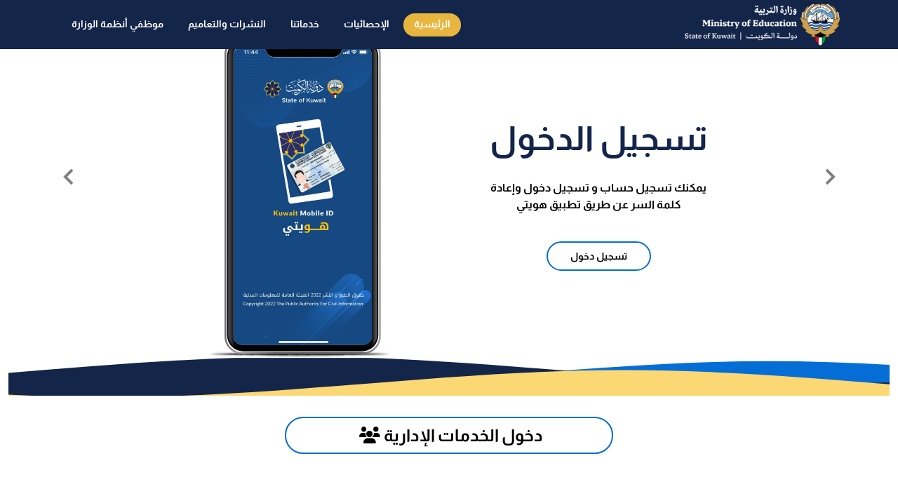

--- FILE ---
content_type: text/html;charset=UTF-8
request_url: https://testeservices.moe.edu.kw/app/
body_size: 8217
content:
<?xml version="1.0" encoding="UTF-8"?>
<!DOCTYPE html>
<html xmlns="http://www.w3.org/1999/xhtml" lang="ar" dir="rtl"><head id="j_idt2"><link type="text/css" rel="stylesheet" href="/app/javax.faces.resource/theme.css.xhtml;jsessionid=83e42c3e953f51e35de6e66607b4?ln=primefaces-ultima-indigo&amp;v=11.0.0&amp;e=11.0.0" /><link type="text/css" rel="stylesheet" href="/app/javax.faces.resource/primeicons/primeicons.css.xhtml;jsessionid=83e42c3e953f51e35de6e66607b4?ln=primefaces&amp;v=11.0.0&amp;e=11.0.0" /><link type="text/css" rel="stylesheet" href="/app/javax.faces.resource/vendor/animate.css/animate.min.css.xhtml;jsessionid=83e42c3e953f51e35de6e66607b4?ln=assets" /><link type="text/css" rel="stylesheet" href="/app/javax.faces.resource/vendor/aos/aos.css.xhtml;jsessionid=83e42c3e953f51e35de6e66607b4?ln=assets" /><link type="text/css" rel="stylesheet" href="/app/javax.faces.resource/vendor/bootstrap/css/bootstrap.min.css.xhtml;jsessionid=83e42c3e953f51e35de6e66607b4?ln=assets" /><link type="text/css" rel="stylesheet" href="/app/javax.faces.resource/vendor/bootstrap-icons/bootstrap-icons.css.xhtml;jsessionid=83e42c3e953f51e35de6e66607b4?ln=assets" /><link type="text/css" rel="stylesheet" href="/app/javax.faces.resource/vendor/boxicons/css/boxicons.min.css.xhtml;jsessionid=83e42c3e953f51e35de6e66607b4?ln=assets" /><link type="text/css" rel="stylesheet" href="/app/javax.faces.resource/vendor/glightbox/css/glightbox.min.css.xhtml;jsessionid=83e42c3e953f51e35de6e66607b4?ln=assets" /><link type="text/css" rel="stylesheet" href="/app/javax.faces.resource/vendor/remixicon/remixicon.css.xhtml;jsessionid=83e42c3e953f51e35de6e66607b4?ln=assets" /><link type="text/css" rel="stylesheet" href="/app/javax.faces.resource/vendor/swiper/swiper-bundle.min.css.xhtml;jsessionid=83e42c3e953f51e35de6e66607b4?ln=assets" /><link type="text/css" rel="stylesheet" href="/app/javax.faces.resource/css/fontawesome.css.xhtml;jsessionid=83e42c3e953f51e35de6e66607b4?ln=fontAwesome" /><link type="text/css" rel="stylesheet" href="/app/javax.faces.resource/css/brands.css.xhtml;jsessionid=83e42c3e953f51e35de6e66607b4?ln=fontAwesome" /><link type="text/css" rel="stylesheet" href="/app/javax.faces.resource/css/solid.css.xhtml;jsessionid=83e42c3e953f51e35de6e66607b4?ln=fontAwesome" /><link type="text/css" rel="stylesheet" href="/app/javax.faces.resource/css/style.css.xhtml;jsessionid=83e42c3e953f51e35de6e66607b4?ln=assets" /><script type="text/javascript" src="/app/javax.faces.resource/jquery/jquery.js.xhtml;jsessionid=83e42c3e953f51e35de6e66607b4?ln=primefaces&amp;v=11.0.0&amp;e=11.0.0"></script><script type="text/javascript" src="/app/javax.faces.resource/jquery/jquery-plugins.js.xhtml;jsessionid=83e42c3e953f51e35de6e66607b4?ln=primefaces&amp;v=11.0.0&amp;e=11.0.0"></script><script type="text/javascript" src="/app/javax.faces.resource/core.js.xhtml;jsessionid=83e42c3e953f51e35de6e66607b4?ln=primefaces&amp;v=11.0.0&amp;e=11.0.0"></script><script type="text/javascript" src="/app/javax.faces.resource/components.js.xhtml;jsessionid=83e42c3e953f51e35de6e66607b4?ln=primefaces&amp;v=11.0.0&amp;e=11.0.0"></script><script type="text/javascript">if(window.PrimeFaces){PrimeFaces.settings.locale='ar';PrimeFaces.settings.viewId='/index.xhtml';PrimeFaces.settings.contextPath='/app';PrimeFaces.settings.cookiesSecure=false;}</script>
            <meta charset="utf-8" />
            <meta content="width=device-width, initial-scale=1.0" name="viewport" />

            <title>
        وزارة التربية-منصة الخدمات الإلكترونية
    </title>
            <meta content="" name="description" />
            <meta content="" name="keywords" />

            
            <link href="/app/javax.faces.resource/assets/img/Logo.png.xhtml;jsessionid=83e42c3e953f51e35de6e66607b4" rel="icon" />
            <link href="/app/javax.faces.resource/assets/img/Logo.png.xhtml;jsessionid=83e42c3e953f51e35de6e66607b4" rel="apple-touch-icon" /></head><body>
    
    <header id="header" class="fixed-top d-flex align-items-center header-transparent">
        <div class="container d-flex align-items-center justify-content-between">
            <div class="logo">
                 <a href="https://eservices.moe.edu.kw/app/">
                    <img src="/app/javax.faces.resource/assets/img/whitelogoxxxhdpi.png.xhtml;jsessionid=83e42c3e953f51e35de6e66607b4" alt="" height="100px" />
                </a>
            </div>
            <nav id="navbar" class="navbar">
                <ul>
        <li><a class="nav-link scrollto active" href="#hero">الرئيسية</a></li>
        <li><a class="nav-link scrollto" href="#statistics">الإحصائيات</a></li>
        <li><a class="nav-link scrollto" href="#services">خدماتنا</a></li>
        <li><a class="nav-link scrollto" href="#publications">النشرات والتعاميم</a></li>
        <li><a class="nav-link scrollto" href="https://empeservices.moe.edu.kw/emp/">موظفي أنظمة الوزارة</a></li>
<form id="j_idt21" name="j_idt21" method="post" action="/app/index.xhtml;jsessionid=83e42c3e953f51e35de6e66607b4" enctype="application/x-www-form-urlencoded">
<input type="hidden" name="j_idt21" value="j_idt21" />
<input type="hidden" name="javax.faces.ViewState" id="j_id1:javax.faces.ViewState:0" value="-1133748742186051326:-2988830610812813358" autocomplete="off" />
</form>
                </ul>
                <i class="bi bi-list mobile-nav-toggle"></i>
            </nav>
        </div>  
    </header>
            
            <main id="main">                
                <div class="container-fluid">
        
        <div id="loader-wrapper">
            <div id="loader"></div>
            <div class="loader-img">
                <img src="/app/javax.faces.resource/assets/img/new-kuwait-seeklogo.png.xhtml;jsessionid=83e42c3e953f51e35de6e66607b4" style="width: 100px; height: 100px;" />
            </div>
            <div class="loader-section section-left"></div>
            <div class="loader-section section-right"></div>
        </div><html xmlns="http://www.w3.org/1999/xhtml">

    
    <section id="hero" class="d-flex flex-column justify-content-end align-items-center">
            <div id="heroCarousel" data-bs-interval="5000" class="container carousel carousel-fade" data-bs-ride="carousel">

                
                <div class="carousel-item active">
                    <div class="carousel-container">
                        <div class="row">
                            <div class="col-lg-6 my-auto">
                                <h2 class="animate__animated animate__fadeInDown">تسجيل الدخول</h2>
                                <p class="animate__animated animate__fadeInUp">
                                    يمكنك تسجيل حساب و تسجيل دخول وإعادة كلمة السر عن طريق تطبيق هويتي
                                </p>                                
                                <a class="btn-get-started animate__animated animate__fadeInUp scrollto" href="account/login.xhtml">تسجيل دخول</a>
                            </div>
                            <div class="col-lg-6 my-auto">
                                <img src="/app/javax.faces.resource/assets/img/hawyti.png.xhtml;jsessionid=83e42c3e953f51e35de6e66607b4" alt="" class="banner img-fluid animate__animated animate__backInUp" />
                            </div>
                        </div>
                    </div>
                </div>

                <div class="carousel-item">
                    <div class="carousel-container">
                        <div class="row">
                            <div class="col-lg-6 my-auto">
                                <h2 class="animate__animated animate__fadeInDown">تظلمات الأعمال الممتازة</h2>
                                <a class="btn-get-started animate__animated animate__fadeInUp scrollto" href="user/services.xhtml">الإستعلام عن  الطلب</a>
                            </div>
                            <div class="col-lg-6 my-auto">
                                <img src="/app/javax.faces.resource/assets/img/slider/exc1.jpg.xhtml;jsessionid=83e42c3e953f51e35de6e66607b4" alt="" class="banner img-fluid animate__animated animate__backInUp" />
                            </div>
                        </div>
                    </div>
                </div>
                
                <div class="carousel-item">
                    <div class="carousel-container">
                        <div class="row">
                            <div class="col-lg-6 my-auto">
                                <h2 class="animate__animated animate__fadeInDown">خدمات المجلس الطبي وتخفيف العمل</h2>
                                <p class="animate__animated animate__fadeInUp">
                                    هذه الخدمة تم إطلاقها بالتعاون مع قطاع الشؤون الإدارية والتطوير الإداري ومنطقة الجهراء التعليمية  مقدمة لموظفي وزارة التربية من الهيئة التعليمية و الإدارية بديوان عام الوزارة والمناطق التعليمية والإدارات التابعة لوزارة التربية لتقديم الطلبات الخاصة بالمجلس الطبي من التقارير والإجازات المرضية وتخفيف العمل 
                                </p>                        
                                <a class="btn-get-started animate__animated animate__fadeInUp scrollto" href="#medcouncil">شاهد كيفية العمل</a>
                                
                            </div>
                            <div class="col-lg-6 my-auto">
                                <img src="/app/javax.faces.resource/assets/img/slider/banner-medical.png.xhtml;jsessionid=83e42c3e953f51e35de6e66607b4" alt="" class="banner img-fluid animate__animated animate__backInUp" />
                            </div>
                        </div>
                    </div>
                </div>
                
                 

                

                
                 
                

                


                


                
                <div class="carousel-item">
                    <div class="carousel-container">
                        <div class="row">
                            <div class="col-lg-6 my-auto">
                                <h2 class="animate__animated animate__fadeInDown">التعاقد المحلي والخارجي بالهيئة التعليمية</h2>
                                <p class="animate__animated animate__fadeInUp">
                                    هذه الخدمة مقدمة للراغبين بالتعاقد المحلى والخارجي مع وزارة التربية بمجموعه وظائف الهيئة التعليمية2022/2023 
                                </p>
                                <a class="btn-get-started animate__animated animate__fadeInUp scrollto" href="https://eservices.moe.edu.kw/jobs">تقديم طلب</a>
                            </div>
                            <div class="col-lg-6 my-auto">
                                <img src="/app/javax.faces.resource/assets/img/slider/banner-jobs.png.xhtml;jsessionid=83e42c3e953f51e35de6e66607b4" alt="" class="banner img-fluid animate__animated animate__backInUp" />
                            </div>
                        </div>
                    </div>
                </div>

                
                <div class="carousel-item">
                    <div class="carousel-container">
                        <div class="row">
                            <div class="col-lg-6 my-auto">
                                <h2 class="animate__animated animate__fadeInDown">البدلات</h2>
                                <p class="animate__animated animate__fadeInUp">
                                    هذه الخدمة مقدمه لموظفي وزارة التربية لدوله الكويت لتقديم أنواع البدلات المختلفة مثل بدل السكن وبدل الشاشة وبدل الخطر وبدل المناطق البعيدة والمناطق النائية
                                </p>
                                <a class="btn-get-started animate__animated animate__fadeInUp scrollto" href="#allowance">شاهد كيفية العمل</a>
                                
                            </div>
                            <div class="col-lg-6 my-auto">
                                <img src="/app/javax.faces.resource/assets/img/slider/banner-hr.png.xhtml;jsessionid=83e42c3e953f51e35de6e66607b4" alt="" class="banner img-fluid animate__animated animate__backInUp" />
                            </div>
                        </div>
                    </div>
                </div>

                 

                
                <div class="carousel-item">
                    <div class="carousel-container">
                        <div class="row">
                            <div class="col-lg-6 my-auto">
                                <h2 class="animate__animated animate__fadeInDown">الخدمات الإحصائية والبيانية</h2>
                                <p class="animate__animated animate__fadeInUp">
                                    الخدمات الإحصائية هي خدمات توضح الإحصائيات والمؤشرات الرقمية الخاصة بالمعلمين والطلاب والمدارس لدولة الكويت وأيضا توضح الإحصائيات والمؤشرات للخدمات الإلكترونية لوزارة التربية
                                </p>
                                <a class="btn-get-started animate__animated animate__fadeInUp scrollto" href="#stats">شاهد كيفية العمل</a>
                                
                            </div>
                            <div class="col-lg-6 my-auto">
                                <img src="/app/javax.faces.resource/assets/img/slider/banner-statistics.png.xhtml;jsessionid=83e42c3e953f51e35de6e66607b4" alt="" class="banner img-fluid animate__animated animate__backInUp" />
                            </div>
                        </div>
                    </div>
                </div>

                
                <div class="carousel-item">
                    <div class="carousel-container">
                        <div class="row">
                            <div class="col-lg-6 my-auto">
                                <h2 class="animate__animated animate__fadeInDown">الخدمات الطلابية</h2>
                                <p class="animate__animated animate__fadeInUp">
                                    الخدمة مقدمة لطلاب دولة الكويت لمعرفة آرقام الجلوس والشهادة واخطار الآعمال
                                </p>
                                
                                
                            </div>
                            <div class="col-lg-6 my-auto">
                                <img src="/app/javax.faces.resource/assets/img/slider/banner-student.png.xhtml;jsessionid=83e42c3e953f51e35de6e66607b4" alt="" class="banner img-fluid animate__animated animate__backInUp" />
                            </div>
                        </div>
                    </div>
                </div>

                
                <div class="carousel-item">
                    <div class="carousel-container">
                        <div class="row">
                            <div class="col-lg-6 my-auto">
                                <h2 class="animate__animated animate__fadeInDown">تجديد الإقامة</h2>
                                <p class="animate__animated animate__fadeInUp">
                                    هذه الخدمة مقدمة لموظفي وزارة التربية من غير الكويتيين الراغبين بتجديد الاقامة وذلك عن طريق تسجيل الطلب ومتابعته وتحديد موعد للمراجعة
                                </p>
                                <a class="btn-get-started animate__animated animate__fadeInUp scrollto" href="#passport">شاهد كيفية العمل</a>
                                
                            </div>
                            <div class="col-lg-6 my-auto">
                                <img src="/app/javax.faces.resource/assets/img/slider/banner-passport.png.xhtml;jsessionid=83e42c3e953f51e35de6e66607b4" alt="" class="banner img-fluid animate__animated animate__backInUp" />
                            </div>
                        </div>
                    </div>
                </div>

                
                <div class="carousel-item">
                    <div class="carousel-container">
                        <div class="row">
                            <div class="col-lg-6 my-auto">
                                <h2 class="animate__animated animate__fadeInDown">العلاوة الإجتماعية</h2>
                                <p class="animate__animated animate__fadeInUp">
                                    هذه الخدمه مقدمه لموظفي وزارة التربية الكويتيين لتسجيل طلب العلاوة الإجتماعية وتحديث العلاوة الاجتماعية
                                </p>
                                <a class="btn-get-started animate__animated animate__fadeInUp scrollto" href="#hr">شاهد كيفية العمل</a>
                                
                            </div>
                            <div class="col-lg-6 my-auto">
                                <img src="/app/javax.faces.resource/assets/img/slider/banner-allowance.png.xhtml;jsessionid=83e42c3e953f51e35de6e66607b4" alt="" class="banner img-fluid animate__animated animate__backInUp" />
                            </div>
                        </div>
                    </div>
                </div>

                <a class="carousel-control-prev" href="#heroCarousel" role="button" data-bs-slide="prev">
                    <span class="carousel-control-prev-icon bx bx-chevron-left" aria-hidden="true"></span>
                </a>

                <a class="carousel-control-next" href="#heroCarousel" role="button" data-bs-slide="next">
                    <span class="carousel-control-next-icon bx bx-chevron-right" aria-hidden="true"></span>
                </a>
            </div><html xmlns="http://www.w3.org/1999/xhtml"><svg class="hero-waves" xmlns="http://www.w3.org/2000/svg" viewBox="0 24 150 28 " preserveAspectRatio="none">
        <defs>
            <path id="wave-path" d="M-160 44c30 0 58-18 88-18s 58 18 88 18 58-18 88-18 58 18 88 18 v44h-352z"></path>
        </defs>
        

        <g class="wave1">
            <use href="#wave-path" x="70" y="3" fill="#056ed6"></use>
        </g>
        <g class="wave2">
            <use href="#wave-path" x="50" y="0" fill="#14254a"></use>
        </g>
        <g class="wave3">
            <use href="#wave-path" x="50" y="9" fill="#FBD874"></use> 
        </g>
    </svg>            
        
    </section>
</html>
        <section id="login">
            <div class="container">
                <div class="row">
                    <div class="col-12 d-flex justify-content-center text-center">
                        <a href="user/services.xhtml" class="btn-login">دخول الخدمات الإدارية<i class="fa-solid fa-users fawesome"></i></a>
                    </div>
                </div>
            </div>
        </section><html xmlns="http://www.w3.org/1999/xhtml">
    <section id="statistics" class="features">
        <div class="container">
            <div class="section-title" data-aos="zoom-out">
                <p>الإحصائيات</p>
            </div>
            <ul class="nav nav-tabs row d-flex">
                <li class="nav-item col-3" data-aos="zoom-in">
                    <a class="nav-link active show" data-bs-toggle="tab" href="#tab-1">
                        <i class="fas fa-chart-bar"></i>
                        <h4 class="d-none d-lg-block">إحصائيات المدارس</h4>
                    </a>
                </li>
                <li class="nav-item col-3" data-aos="zoom-in" data-aos-delay="100">
                    <a class="nav-link" data-bs-toggle="tab" href="#tab-2">
                        <i class="fas fa-chart-pie"></i>
                        <h4 class="d-none d-lg-block">إحصائيات الطلبة</h4>
                    </a>
                </li>
                <li class="nav-item col-3" data-aos="zoom-in" data-aos-delay="200">
                    <a class="nav-link" data-bs-toggle="tab" href="#tab-3">
                        <i class="fas fa-chart-line"></i>
                        <h4 class="d-none d-lg-block">إحصائيات الهيئة التعليمية </h4>
                    </a>
                </li>
                <li class="nav-item col-3" data-aos="zoom-in" data-aos-delay="300">
                    <a class="nav-link" data-bs-toggle="tab" href="#tab-4">
                        <i class="fas fa-users"></i>
                        <h4 class="d-none d-lg-block">إحصائيات الخدمات</h4>
                    </a>
                </li>
            </ul>

            <div class="tab-content" data-aos="fade-up">
                <div class="tab-pane active show" id="tab-1">
                    <div class="row">
                        <div class="col-lg-6 order-2 order-lg-1 mt-3 mt-lg-0">
                            <h3>هذه الإحصائيات تشمل</h3>
                            <ul>
                                <li><i class="ri-check-double-line"></i>أعداد المدارس حسب نوع التعليم</li>
                                <li><i class="ri-check-double-line"></i>أعداد المدارس الحكومية حسب المنطقة التعليمية</li>
                                <li><i class="ri-check-double-line"></i>أعداد المدارس الحكومية حسب المرحلة التعليمية</li>
                                <li><i class="ri-check-double-line"></i>أعداد المدارس العربية حسب المنطقة التعليمية</li>
                            </ul>
                            <a href="dashboard/dashboard_school.xhtml" class="btn-login" style="padding-top: 5px;">المخطط الإحصائي<i class="fas fa-chart-bar"></i></a>
                        </div>
                        <div class="col-lg-6 order-1 order-lg-2 text-center">                            
                            <img src="/app/javax.faces.resource/assets/img/features-1.png.xhtml;jsessionid=83e42c3e953f51e35de6e66607b4" alt="" class="img-tab img-fluid" />
                        </div>
                    </div>
                </div>
                <div class="tab-pane" id="tab-2">
                    <div class="row">
                        <div class="col-lg-6 order-2 order-lg-1 mt-3 mt-lg-0">
                            <h3>هذه الإحصائيات تشمل</h3>
                            <ul>
                                <li><i class="ri-check-double-line"></i>أعداد الطلبة حسب المنطقة التعليمية والجنسية</li>
                                <li><i class="ri-check-double-line"></i>أعداد الطلبة حسب المرحلة التعليمية والجنسية</li>
                                <li><i class="ri-check-double-line"></i>أعداد الطلبة حسب المنطقة التعليمية</li>
                                <li><i class="ri-check-double-line"></i>أعداد الطلبة حسب المرحلة التعليمية</li>
                            </ul>
                            <a href="dashboard/dashboard_sis.xhtml" class="btn-login" style="padding-top: 5px;">المخطط الإحصائي<i class="fas fa-chart-pie"></i></a>
                        </div>
                        <div class="col-lg-6 order-1 order-lg-2 text-center">
                            <img src="/app/javax.faces.resource/assets/img/features-2.png.xhtml;jsessionid=83e42c3e953f51e35de6e66607b4" alt="" class="img-tab img-fluid" />
                        </div>
                    </div>
                </div>
                <div class="tab-pane" id="tab-3">
                    <div class="row">
                        <div class="col-lg-6 order-2 order-lg-1 mt-3 mt-lg-0">
                            <h3>هذه الإحصائيات تشمل</h3>
                            <ul>
                                <li><i class="ri-check-double-line"></i>أعداد الهيئة التعليمية حسب التخصصات</li>
                                <li><i class="ri-check-double-line"></i>أعداد الهيئة التعليمية خسب المناطق التعليمية</li>
                                <li><i class="ri-check-double-line"></i>أعداد الهيئة التعليمية الجدد حسب العام الدراسي</li>
                                <li><i class="ri-check-double-line"></i>أعداد الهيئة التعليمية حسب الجنس</li>
                            </ul>
                            <a href="dashboard/dashboard_tis.xhtml" class="btn-login" style="padding-top: 5px;">المخطط الإحصائي<i class="fas fa-chart-line"></i></a>
                        </div>
                        <div class="col-lg-6 order-1 order-lg-2 text-center">
                            <img src="/app/javax.faces.resource/assets/img/features-3.png.xhtml;jsessionid=83e42c3e953f51e35de6e66607b4" alt="" class="img-tab img-fluid" />
                        </div>
                    </div>
                </div>
                <div class="tab-pane" id="tab-4">
                    <div class="row">
                        <div class="col-lg-6 order-2 order-lg-1 mt-3 mt-lg-0">
                            <h3>هذه الإحصائيات تشمل</h3>
                            <ul>
                                <li><i class="ri-check-double-line"></i>مؤشرات الخدمات الإلكترونية</li>
                                <li><i class="ri-check-double-line"></i>مؤشرات ومتابعة تسجيل المستخدمين الجدد شهريا</li>
                            </ul>
                            <a href="dashboard/dashboard_services.xhtml" class="btn-login" style="padding-top: 5px;">المخطط الإحصائي<i class="fas fa-users"></i></a>
                        </div>
                        <div class="col-lg-6 order-1 order-lg-2 text-center">
                            <img src="/app/javax.faces.resource/assets/img/features-4.png.xhtml;jsessionid=83e42c3e953f51e35de6e66607b4" alt="" class="img-tab img-fluid" />
                        </div>
                    </div>
                </div>
            </div>
        </div>
    </section>
</html><html xmlns="http://www.w3.org/1999/xhtml">
    <section id="services" class="services">
        <div class="container">
            <div class="section-title" data-aos="zoom-out">
                <p>خدماتنا</p>
            </div>
        </div>

        <div class="container-fluid">
            <div class="row">
                <div class="col-12 col-lg-6">
                    <article class="postcard light blue" id="upgrade" data-aos="fade-left">
                        <div class="postcard__img_link">
                            <iframe class="postcard__img" width="560" height="315" src="https://www.youtube.com/embed/q7FfaN0Hq0Q" title="YouTube video player" frameborder="0" allow="accelerometer; autoplay; clipboard-write; encrypted-media; gyroscope; picture-in-picture; web-share; fullscreen"></iframe>
                        </div>
                        <div class="postcard__text t-dark">
                            <h1 class="postcard__title red">الترقية بالاختيار</h1>
                            <div class="postcard__bar"></div>
                            <div class="postcard__preview-txt">تخص المستوفيين لشروط الترقية بالإختيار لعام 2022 المخيرين بالموافقة عليها أو رفضها</div>                            
                        </div>
                    </article>
                </div>
                <div class="col-12 col-lg-6">
                    <article class="postcard light red" id="stats" data-aos="fade-right">
                        <div class="postcard__img_link">
                            <iframe class="postcard__img" width="560" height="315" src="https://www.youtube.com/embed/m4WNSkZIY2E" title="YouTube video player" frameborder="0" allow="accelerometer; autoplay; clipboard-write; encrypted-media; gyroscope; picture-in-picture; web-share; fullscreen"></iframe>
                        </div>
                        <div class="postcard__text t-dark">
                            <h1 class="postcard__title green">الخدمات الإحصائية والبيانية</h1>
                            <div class="postcard__bar"></div>
                            <div class="postcard__preview-txt">
                                الخدمات الإحصائية هي خدمات توضح الإحصائيات والمؤشرات الرقمية الخاصة بالمعلمين والطلاب والمدارس لدولة الكويت وأيضا توضح الإحصائيات والمؤشرات للخدمات الإلكترونية لوزارة التربية
                            </div>
                        </div>
                    </article>
                </div>
                <div class="col-12 col-lg-6">
                    <article class="postcard light green" id="allowance" data-aos="fade-left">
                        <div class="postcard__img_link">
                            <iframe class="postcard__img" width="560" height="315" src="https://www.youtube.com/embed/boHFVWzDdDM" title="YouTube video player" frameborder="0" allow="accelerometer; autoplay; clipboard-write; encrypted-media; gyroscope; picture-in-picture; web-share; fullscreen"></iframe>
                        </div>
                        <div class="postcard__text t-dark">
                            <h1 class="postcard__title yellow">البدلات</h1>
                            <div class="postcard__bar"></div>
                            <div class="postcard__preview-txt">
                                هذه الخدمة مقدمه لموظفي وزارة التربية لدولة الكويت لتقديم أنواع البدلات المختلفة مثل بدل السكن وبدل الشاشة وبدل الخطر وبدل المناطق البعيدة والمناطق النائية
                            </div>
                        </div>
                    </article>
                </div>
                <div class="col-12 col-lg-6">
                    <article class="postcard light yellow" id="scholarship" data-aos="fade-right">
                        <div class="postcard__img_link">
                            <iframe class="postcard__img" width="560" height="315" src="https://www.youtube.com/embed/6pnb2tS3cXw" title="YouTube video player" frameborder="0" allow="accelerometer; autoplay; clipboard-write; encrypted-media; gyroscope; picture-in-picture; web-share; fullscreen"></iframe>
                        </div>
                        <div class="postcard__text t-dark">
                            <h1 class="postcard__title yellow">البعثات و الاجازة الدراسية</h1>
                            <div class="postcard__bar"></div>
                            <div class="postcard__preview-txt">
                                هذه الخدمة مقدمة لموظفي وزراة التربية الكويتيين لتقديم طلبات البعثات والاجازات الدراسية ومتابعتها
                            </div>
                        </div>
                    </article>
                </div>
                <div class="col-12 col-lg-6">
                    <article class="postcard light blue" id="passport" data-aos="fade-left">
                        <div class="postcard__img_link" href="#">	
                            <iframe class="postcard__img" width="560" height="315" src="https://www.youtube.com/embed/BlfX6gNSbv0" title="YouTube video player" frameborder="0" allow="accelerometer; autoplay; clipboard-write; encrypted-media; gyroscope; picture-in-picture; web-share; fullscreen"></iframe>
                        </div>
                        <div class="postcard__text t-dark">
                            <h1 class="postcard__title red">تجديد الإقامة</h1>
                            <div class="postcard__bar"></div>
                            <div class="postcard__preview-txt">
                                هذه الخدمة مقدمة لموظفي وزارة التربية من غير الكويتيين الراغبين بتجديد الاقامة وذلك عن طريق تسجيل الطلب ومتابعته وتحديد موعد للمراجعة
                            </div>                            
                        </div>
                    </article>
                </div>
                <div class="col-12 col-lg-6">
                    <article class="postcard light red" id="hr" data-aos="fade-right">
                        <div class="postcard__img_link" href="#">
                            <iframe class="postcard__img" width="560" height="315" src="https://www.youtube.com/embed/LLFoy21D9hs" title="YouTube video player" frameborder="0" allow="accelerometer; autoplay; clipboard-write; encrypted-media; gyroscope; picture-in-picture; web-share; fullscreen"></iframe>
                        </div>
                        <div class="postcard__text t-dark">
                            <h1 class="postcard__title green">العلاوة الإجتماعية</h1>
                            <div class="postcard__bar"></div>
                            <div class="postcard__preview-txt">
                                هذه الخدمه مقدمه لموظفي وزارة التربية الكويتيين لتسجيل طلب العلاوة الإجتماعية وتحديث العلاوة الاجتماعية
                            </div>
                        </div>
                    </article>
                </div>
                <div class="col-12 col-lg-6">
                    <article class="postcard light green" id="transfer" data-aos="fade-left">
                        <div class="postcard__img_link" href="#">
                            <iframe class="postcard__img" width="560" height="315" src="https://www.youtube.com/embed/8DFZmb5lLKE" title="YouTube video player" frameborder="0" allow="accelerometer; autoplay; clipboard-write; encrypted-media; gyroscope; picture-in-picture; web-share; fullscreen"></iframe>
                        </div>
                        <div class="postcard__text t-dark">
                            <h1 class="postcard__title yellow">خدمات النقل الداخلي والخارجي للهيئة التعليمية</h1>
                            <div class="postcard__bar"></div>
                            <div class="postcard__preview-txt">
                                هذه الخدمة مقدمة للهيئة التعليمية لتسجيل طلبات النقل الداخلي وطلبات النقل الخارجي
                            </div>
                        </div>
                    </article>
                </div>
                <div class="col-12 col-lg-6">
                    <article class="postcard light yellow" id="medcouncil" data-aos="fade-right">
                        <div class="postcard__img_link" href="#">
                            <iframe class="postcard__img" width="560" height="315" src="https://www.youtube.com/embed/5iB_rwODOJw" title="YouTube video player" frameborder="0" allow="accelerometer; autoplay; clipboard-write; encrypted-media; gyroscope; picture-in-picture; web-share; fullscreen"></iframe>
                        </div>
                        <div class="postcard__text t-dark">
                            <h1 class="postcard__title yellow">خدمات المجلس الطبي وتخفيف العمل</h1>
                            <div class="postcard__bar"></div>
                            <div class="postcard__preview-txt">
                                هذه الخدمة مقدمة لموظفي وزارة التربية من الهيئة التعليمية والإدارية لتقديم الطلبات الخاصة بالمجلس الطبي من التقارير والاجازات المرضية وتخفيف العمل
                            </div>
                        </div>
                    </article>
                </div>
            </div>
        </div>
    </section>
</html><html xmlns="http://www.w3.org/1999/xhtml">
    <section id="publications" class="pdf-section">
        <div class="container">
            <div class="section-title" data-aos="zoom-out">
                <p>النشرات والتعاميم</p>
            </div>
            
            <div class="row gy-3">
                <div class="col-12 col-lg-6" data-aos="flip-down">
                    <div class="card box-shadow custom-card h-100">
                        <div class="card-body">
                            <h5 class="card-title">تعميم تحديث آلية التحويل للمجلس الطبي وتخفيض ساعات العمل</h5>
                            <h5 class="card-title">2022</h5>
                        </div>
                        <div class="card-body">
                            <div class="pdf-links">
                                <a class="card-link px-2" href="resources/pdf/med.pdf" target="_blank"> 
                                    <i class="far fa-file-pdf"></i>
                                    <span>تعميم تحديث آلية التحويل للمجلس الطبي</span>
                                </a>
                            </div>
                        </div>
                    </div>
                </div>

                <div class="col-12 col-lg-6" data-aos="flip-down">
                    <div class="card box-shadow custom-card h-100">
                        <div class="card-body">
                            <h5 class="card-title">طلبات النقل الداخلي والخارجي </h5>
                            <h5 class="card-title">2024/2023</h5>
                        </div>
                        <div class="card-body">
                            <div class="pdf-links">
                                <a class="card-link px-2" href="resources/pdf/15.pdf" target="_blank"> 
                                    <i class="far fa-file-pdf"></i>
                                    <span>طلبات النقل للعام الدراسي القادم 2024/2023</span>
                                </a>
                            </div>
                        </div>
                    </div>
                </div> 

                <div class="col-12 col-lg-6" data-aos="flip-down">
                    <div class="card box-shadow custom-card h-100">
                        <div class="card-body">
                            <h5 class="card-title">وظائف شاغرة بالهيئة التعليمية </h5>
                            <h5 class="card-title">2024/2023</h5>
                        </div>
                        <div class="card-body">
                            <div class="pdf-links">
                                <a class="px-2" href="resources/pdf/eduJobs.pdf" target="_blank"> 
                                    <i class="far fa-file-pdf"></i>
                                    <span>النشرة الخاصة بالوظائف الشاغرة في الهيئة التعليمية لعام 2024/2023</span>
                                </a>
                            </div>
                        </div>
                        <div class="card-body">
                            <a class="card-link" href="https://eservices.moe.edu.kw/jobs/" target="_blank" style=" color: #EBB436; font-size: large;font-weight: bold">
                                <span>تقديم الطلب (متصفح كروم)</span>
                            </a>
                        </div>                               
                    </div>
                </div>

                <div class="col-12 col-lg-6" data-aos="flip-down">
                    <div class="card box-shadow custom-card h-100">
                        <div class="card-body">
                            <h5 class="card-title">البعثات والاجازات الدراسية </h5>
                            <h5 class="card-title">2025/2024</h5>
                        </div>
                        <div class="card-body">
                            <div class="pdf-links">                                    

                                <br />
                                <a class="px-2" href="resources/pdf/2024-gulf.pdf" target="_blank"> 
                                    <i class="far fa-file-pdf"></i>
                                    <span>نشرة الحصول على درجتي الماجستير والدكتوراة من جامعة الخليج العربي بالبحرين</span>
                                </a>
                                <br />
                                <a class="px-2" href="resources/pdf/19-nurse.pdf" target="_blank"> 
                                    <i class="far fa-file-pdf"></i>
                                    <span>نشرة بشأن التقدم للبرنامج الوطني للارتقاء بمستوى أعضاء الهيئة التمريضية للحصول على إجازة دراسية دبلوم - بكالوريوس بتخصص التمريض للعام 2024-2025</span>
                                </a>

                            </div>
                        </div>
                    </div>
                </div>
            </div>
        </div>
    </section>
</html>
        <script>
            $(document).ready(function () {
                $('body').css({overflow: "hidden"});
            });
            $(window).on('load', function () {
                $('body').addClass('loaded');
                $('body').css({overflow: "auto"});
            });
        </script>
                </div>
            </main>
    
    <footer id="footer">
        <div class="container">
            <img src="/app/javax.faces.resource/assets/img/newkuwait_logo.png.xhtml;jsessionid=83e42c3e953f51e35de6e66607b4" alt="" style="padding-bottom: 20px" />
            <div class="social-links">
                <a href="https://twitter.com/moekuwait?lang=ar" class="twitter"><i class="bx bxl-twitter"></i></a>
                <a href="https://www.facebook.com/moekuwait" class="facebook"><i class="bx bxl-facebook"></i></a>
                <a href="https://www.instagram.com/moekwt/" class="instagram"><i class="bx bxl-instagram"></i></a>
                <a href="https://www.youtube.com/channel/UCxom1ztn8k7oEAYeE-u8GJA/featured" class="youtube"><i class="bx bxl-youtube"></i></a>

            </div>
            <div class="copyright">
                جميع حقوق الطبع محفوظة لدى وزارة التربية - دولة الكويت 2023©
            </div>

        </div>
    </footer>

            
            <a href="#" class="back-to-top d-flex align-items-center justify-content-center"><i class="bi bi-arrow-up-short"></i></a><script type="text/javascript" src="/app/javax.faces.resource/vendor/aos/aos.js.xhtml;jsessionid=83e42c3e953f51e35de6e66607b4?ln=assets"></script><script type="text/javascript" src="/app/javax.faces.resource/vendor/bootstrap/js/bootstrap.bundle.min.js.xhtml;jsessionid=83e42c3e953f51e35de6e66607b4?ln=assets"></script><script type="text/javascript" src="/app/javax.faces.resource/vendor/glightbox/js/glightbox.min.js.xhtml;jsessionid=83e42c3e953f51e35de6e66607b4?ln=assets"></script><script type="text/javascript" src="/app/javax.faces.resource/vendor/isotope-layout/isotope.pkgd.min.js.xhtml;jsessionid=83e42c3e953f51e35de6e66607b4?ln=assets"></script><script type="text/javascript" src="/app/javax.faces.resource/vendor/swiper/swiper-bundle.min.js.xhtml;jsessionid=83e42c3e953f51e35de6e66607b4?ln=assets"></script><script type="text/javascript" src="/app/javax.faces.resource/js/main.js.xhtml;jsessionid=83e42c3e953f51e35de6e66607b4?ln=assets"></script></body>
</html>

--- FILE ---
content_type: text/css
request_url: https://testeservices.moe.edu.kw/app/javax.faces.resource/css/solid.css.xhtml;jsessionid=83e42c3e953f51e35de6e66607b4?ln=fontAwesome
body_size: 707
content:
/*!
 * Font Awesome Free 6.2.0 by @fontawesome - https://fontawesome.com
 * License - https://fontawesome.com/license/free (Icons: CC BY 4.0, Fonts: SIL OFL 1.1, Code: MIT License)
 * Copyright 2022 Fonticons, Inc.
 */
:root, :host {
  --fa-style-family-classic: 'Font Awesome 6 Free';
  --fa-font-solid: normal 900 1em/1 'Font Awesome 6 Free'; }

@font-face {
  font-family: 'Font Awesome 6 Free';
  font-style: normal;
  font-weight: 900;
  font-display: block;
  src: url('/app/javax.faces.resource/fontAwesome/webfonts/fa-solid-900.woff2.xhtml') format("woff2"), url('/app/javax.faces.resource/fontAwesome/webfonts/fa-solid-900.ttf.xhtml') format("truetype"); }

.fas,
.fa-solid {
  font-weight: 900; }


--- FILE ---
content_type: text/css
request_url: https://testeservices.moe.edu.kw/app/javax.faces.resource/css/style.css.xhtml;jsessionid=83e42c3e953f51e35de6e66607b4?ln=assets
body_size: 11048
content:
/**
* Template Name: Selecao - v4.10.0
* Template URL: https://bootstrapmade.com/selecao-bootstrap-template/
* Author: BootstrapMade.com
* License: https://bootstrapmade.com/license/
*/

/*--------------------------------------------------------------
# Fonts
--------------------------------------------------------------*/
@font-face {
    font-family: "Almarai";
    src: url("/app/javax.faces.resource/assets/fonts/Almarai-Regular.ttf.xhtml") format('truetype');
    font-weight: normal;
}
@font-face {
    font-family: "Almarai";
    src: url("/app/javax.faces.resource/assets/fonts/Almarai-Bold.ttf.xhtml") format('truetype');
    ;
    font-weight: bold;
}
@font-face {
    font-family: "Almarai";
    src: url("") format('truetype');
    ;
    font-weight: bolder;
}

@font-face {
    font-family: "Almarai";
    src: url("/app/javax.faces.resource/assets/fonts/Almarai-Light.ttf.xhtml") format('truetype');
    ;
    font-weight: lighter;
}

/*--------------------------------------------------------------
# General
--------------------------------------------------------------*/
body {
    font-family: 'Almarai', sans-serif! important;
    font-weight: bolder;
    color: #444444;
    max-width: 100%;
}

a {
    color: #ef6603;
    text-decoration: none;
}

a:hover {
    color: #fc8129;
    text-decoration: none;
}

h1,
h2,
h3,
h4,
h5,
h6 {
    font-weight: bolder;
}

/*--------------------------------------------------------------
# Back to top button
--------------------------------------------------------------*/
.back-to-top {
    position: fixed;
    visibility: hidden;
    opacity: 0;
    right: 15px;
    bottom: 15px;
    z-index: 996;
    background: red;
    width: 40px;
    height: 40px;
    border-radius: 50px;
    transition: all 0.4s;
}

.back-to-top i {
    font-size: 42px;
    color: white;
    line-height: 0;
}

.back-to-top:hover {
    background: red;
    color: #fff;
}

.back-to-top.active {
    visibility: visible;
    opacity: 1;
}

/*--------------------------------------------------------------
# Disable AOS delay on mobile
--------------------------------------------------------------*/
@media screen and (max-width: 768px) {
    [data-aos-delay] {
        transition-delay: 0 !important;
    }
}

/*--------------------------------------------------------------
# Header
--------------------------------------------------------------*/
#header {
    height: 70px;
    transition: all 0.5s;
    z-index: 997;
    transition: all 0.5s;
    background: #14254a !important;
}

#header.header-transparent {
    background: transparent;
}

#header.header-scrolled {
    background: #14254a;
}

#header .logo h1 {
    font-size: 28px;
    margin: 0;
    padding: 0;
    line-height: 1;
    font-weight: 700;
    letter-spacing: 1px;
}

#header .logo h1 a,
#header .logo h1 a:hover {
    color: #fff;
    text-decoration: none;
}

#header .logo img {
    padding: 0;
    margin: 0;
    max-height: 60px;
}

/*--------------------------------------------------------------
# Navigation Menu
--------------------------------------------------------------*/
/**
* Desktop Navigation 
*/
.navbar {
    padding: 0;
}

.navbar ul {
    margin: 0;
    padding: 0;
    display: flex;
    list-style: none;
    align-items: center;
}

.navbar li {
    position: relative;
}

.navbar a,
.navbar a:focus {
    display: flex;
    align-items: center;
    justify-content: space-between;
    padding: 5px 15px 7px 15px;
    margin-left: 5px;
    font-size: 14px;
    color: #fff;
    white-space: nowrap;
    transition: 0.3s;
    border-radius: 50px;
}

.navbar a i,
.navbar a:focus i {
    font-size: 12px;
    line-height: 0;
    margin-left: 5px;
}

.navbar a:hover,
.navbar .active,
.navbar .active:focus,
.navbar li:hover>a {
    /*background: #ef6603;*/
    /*background: #c6ad00;*/
    background:#E8B53F;
}

.navbar .dropdown ul {
    display: block;
    position: absolute;
    left: 5px;
    top: calc(100% + 30px);
    margin: 5px 0 0 0;
    padding: 10px 0;
    z-index: 99;
    opacity: 0;
    visibility: hidden;
    /*background: #fff;*/
    background: #14254a;
    box-shadow: 0px 0px 30px rgba(127, 137, 161, 0.25);
    transition: 0.3s;
    border-radius: 15px;
}

.navbar .dropdown ul li {
    min-width: 200px;
    text-align: center;
}

.navbar .dropdown ul li p{
    color: #c6ad00;
}

.navbar .dropdown ul a {
    padding: 10px 20px;
    /*color: #2a2c39;*/
    color: white;
    margin: 0 5px;
    font-size: 14px;
}

.navbar .dropdown ul a i {
    font-size: 12px;
}

.navbar .dropdown ul a:hover,
.navbar .dropdown ul .active:hover,
.navbar .dropdown ul li:hover>a {
    color: #fff;
}

.navbar .dropdown:hover>ul {
    opacity: 1;
    top: 100%;
    visibility: visible;
}

.navbar .dropdown .dropdown ul {
    top: 0;
    left: calc(100% - 30px);
    visibility: hidden;
}

.navbar .dropdown .dropdown:hover>ul {
    opacity: 1;
    top: 0;
    left: 100%;
    visibility: visible;
}

@media (max-width: 1366px) {
    .navbar .dropdown .dropdown ul {
        left: -90%;
    }

    .navbar .dropdown .dropdown:hover>ul {
        left: -100%;
    }
}

/**
* Mobile Navigation 
*/
.mobile-nav-toggle {
    color: #fff;
    font-size: 28px;
    cursor: pointer;
    display: none;
    line-height: 0;
    transition: 0.5s;
}

@media (max-width: 991px) {
    .mobile-nav-toggle {
        display: block;
    }

    .navbar ul {
        display: none;
    }
}

.navbar-mobile {
    position: fixed;
    overflow: hidden;
    top: 0;
    right: 0;
    left: 0;
    bottom: 0;
    background: rgba(20, 21, 28, 0.9);
    /*background: #14254a;*/
    transition: 0.3s;
    z-index: 999;
}

.navbar-mobile .mobile-nav-toggle {
    position: absolute;
    top: 15px;
    right: 15px;
}

.navbar-mobile ul {
    display: block;
    position: absolute;
    top: 55px;
    right: 15px;
    bottom: 15px;
    left: 15px;
    padding: 10px 0;
    border-radius: 10px;
    /*background-color: #fff;*/
    background: #14254a;
    overflow-y: auto;
    transition: 0.3s;
}

.navbar-mobile a,
.navbar-mobile a:focus {
    padding: 10px 20px;
    margin: 5px;
    font-size: 15px;
    color: white;
}

.navbar-mobile a:hover,
.navbar-mobile .active,
.navbar-mobile li:hover>a {
    color: #fff;
}

.navbar-mobile .getstarted,
.navbar-mobile .getstarted:focus {
    margin: 15px;
}

.navbar-mobile .dropdown ul {
    position: static;
    display: none;
    margin: 10px 20px;
    padding: 10px 0;
    z-index: 99;
    opacity: 1;
    visibility: visible;
    background: #fff;
    box-shadow: 0px 0px 30px rgba(127, 137, 161, 0.25);
}

.navbar-mobile .dropdown ul li {
    min-width: 200px;
}

.navbar-mobile .dropdown ul a {
    padding: 10px 20px;
    color: #14254a;
}

.navbar-mobile .dropdown ul a i {
    font-size: 12px;
}

.navbar-mobile .dropdown ul a:hover,
.navbar-mobile .dropdown ul .active:hover,
.navbar-mobile .dropdown ul li:hover>a {
    color: #fff;
}

.navbar-mobile .dropdown>.dropdown-active {
    display: block;
}

/*--------------------------------------------------------------
# Hero Section
--------------------------------------------------------------*/
#hero {
    width: 100%;
    overflow: hidden;
    position: relative;
    /*  background: linear-gradient(0deg, rgb(42, 44, 57) 0%, rgb(51, 54, 74) 100%);*/
    background: white;
    padding: 0;
}

#hero .carousel-container {
    display: flex;
    justify-content: center;
    align-items: center;
    flex-direction: column;
    text-align: center;
    position: relative;
    height: 70vh;
    padding-top: 60px;
}

#hero h2 {
    color: #14254a;
    margin-bottom: 30px;
    font-size: 48px;
    font-weight: 700;
}

#hero p {
    width: 80%;
    -webkit-animation-delay: 0.4s;
    animation-delay: 0.4s;
    margin: 0 auto 30px auto;
    color: black;
}

#hero .carousel-control-prev,
#hero .carousel-control-next {
    width: 10%;
    color: black;
}

#hero .carousel-control-next-icon,
#hero .carousel-control-prev-icon {
    background: none;
    font-size: 48px;
    line-height: 1;
    width: auto;
    height: auto;
    color: black;
}

#hero .btn-get-started {
    /*font-weight: 500;*/
    font-size: 14px;
    display: inline-block;
    padding: 12px 32px;
    border-radius: 50px;
    transition: 0.5s;
    line-height: 1;
    margin: 10px;
    color: black;
    -webkit-animation-delay: 0.8s;
    animation-delay: 0.8s;
    /*border: 2px solid #ef6603;*/
    border: 2px solid #056ed6;
}

#hero .btn-get-started:hover {
    /*background: #ef6603;*/
    background: #056ed6;
    color: #fff;
    text-decoration: none;
}

@media (min-width: 1024px) {
    #hero p {
        width: 80%;
    }

    #hero .carousel-control-prev,
    #hero .carousel-control-next {
        width: 5%;
    }
}

@media (max-width: 768px) {
    #hero .carousel-container {
        height: 70vh;
    }

    #hero h2 {
        font-size: 28px;
    }
    #hero p {
        display: none;
    }
    #hero .banner{
        max-height: 200px;
    }
}

.hero-waves {
    display: block;
    width: 100%;
    height: 60px;
    position: relative;
}

.wave1 use {
    -webkit-animation: move-forever1 10s linear infinite;
    animation: move-forever1 10s linear infinite;
    -webkit-animation-delay: -2s;
    animation-delay: -2s;
}

.wave2 use {
    -webkit-animation: move-forever2 8s linear infinite;
    animation: move-forever2 8s linear infinite;
    -webkit-animation-delay: -2s;
    animation-delay: -2s;
}

.wave3 use {
    -webkit-animation: move-forever3 6s linear infinite;
    animation: move-forever3 6s linear infinite;
    -webkit-animation-delay: -2s;
    animation-delay: -2s;
}

@-webkit-keyframes move-forever1 {
    0% {
        transform: translate(85px, 0%);
    }

    100% {
        transform: translate(-90px, 0%);
    }
}

@keyframes move-forever1 {
    0% {
        transform: translate(85px, 0%);
    }

    100% {
        transform: translate(-90px, 0%);
    }
}

@-webkit-keyframes move-forever2 {
    0% {
        transform: translate(-90px, 0%);
    }

    100% {
        transform: translate(85px, 0%);
    }
}

@keyframes move-forever2 {
    0% {
        transform: translate(-90px, 0%);
    }

    100% {
        transform: translate(85px, 0%);
    }
}

@-webkit-keyframes move-forever3 {
    0% {
        transform: translate(-90px, 0%);
    }

    100% {
        transform: translate(85px, 0%);
    }
}

@keyframes move-forever3 {
    0% {
        transform: translate(-90px, 0%);
    }

    100% {
        transform: translate(85px, 0%);
    }
}

/*--------------------------------------------------------------
# Sections General
--------------------------------------------------------------*/
section {
    padding: 60px 0;
    overflow: hidden;
}

.section-title {
    padding-bottom: 40px;
}

.section-title h2 {
    font-size: 14px;
    /*font-weight: 500;*/
    padding: 0;
    line-height: 1px;
    margin: 0 0 5px 0;
    letter-spacing: 2px;
    text-transform: uppercase;
    color: #aaaaaa;
}

.section-title h2::after {
    content: "";
    width: 120px;
    height: 1px;
    display: inline-block;
    background: #fd9042;
    margin: 4px 10px;
}

.section-title p {
    margin: 0;
    margin: 0;
    font-size: 36px;
    /*  font-weight: 700;*/
    text-transform: uppercase;
    color: #2a2c39;
}

/*--------------------------------------------------------------
# About
--------------------------------------------------------------*/
.about {
    padding-top: 80px;
}

.about .content h3 {
    /*  font-weight: 600;*/
    font-size: 26px;
}

.about .content ul {
    list-style: none;
    padding: 0;
}

.about .content ul li {
    padding-left: 28px;
    position: relative;
}

.about .content ul li+li {
    margin-top: 10px;
}

.about .content ul i {
    position: absolute;
    left: 0;
    top: 2px;
    font-size: 20px;
    color: #ef6603;
    line-height: 1;
}

.about .content p:last-child {
    margin-bottom: 0;
}

.about .content .btn-learn-more {
    /*  font-weight: 600;*/
    font-size: 14px;
    letter-spacing: 1px;
    display: inline-block;
    padding: 12px 32px;
    border-radius: 5px;
    transition: 0.3s;
    line-height: 1;
    color: #ef6603;
    -webkit-animation-delay: 0.8s;
    animation-delay: 0.8s;
    margin-top: 6px;
    border: 2px solid #ef6603;
}

.about .content .btn-learn-more:hover {
    background: #ef6603;
    color: #fff;
    text-decoration: none;
}

/*--------------------------------------------------------------
# Features
--------------------------------------------------------------*/
.features .nav-tabs {
    border: 0;
}

.features .nav-link {
    border: 2px solid #056ed6;
    padding: 15px;
    transition: 0.3s;
    color: #2a2c39;
    border-radius: 2px;
    display: flex;
    align-items: center;
    justify-content: center;
}

.features .nav-link i {
    padding-left: 10px;
    font-size: 28px;
}

.features .nav-link h4 {
    font-size: 18px;
    /*  font-weight: 600;*/
    margin: 0;
}

.features .nav-link:hover {
    color: #056ed6;
}

.features .nav-link.active {
    background: #056ed6;
    color: #fff;
    border-color: #056ed6;
}

@media (min-width: 1024px) {
    .mob-tab-text{
        display: none;
    }
}

@media (max-width: 768px) {
    .features .nav-link i {
        padding: 0;
        line-height: 1;
        font-size: 36px;
    }
}

@media (max-width: 575px) {
    .features .nav-link {
        padding: 15px;
    }

    .features .nav-link i {
        font-size: 24px;
    }
    .img-tab{
        max-height: 125px;
    }
}

.features .tab-content {
    margin-top: 30px;
}

.features .tab-pane h3 {
    /*  font-weight: 600;*/
    font-size: 26px;
}

.features .tab-pane ul {
    list-style: none;
    padding: 0;
}

.features .tab-pane ul li {
    padding-bottom: 10px;
}

.features .tab-pane ul i {
    font-size: 20px;
    padding-right: 4px;
    color: #ef6603;
}

.features .tab-pane p:last-child {
    margin-bottom: 0;
}
/*--------------------------------------------------------------
# Cta
--------------------------------------------------------------*/
.cta {
    background: #2a2c39;
    padding: 80px 0;
}

.cta h3 {
    color: #fff;
    font-size: 28px;
    /*  font-weight: 700;*/
}

.cta p {
    color: #fff;
}

.cta .cta-btn {
    text-transform: uppercase;
    /*font-weight: 700;*/
    font-size: 14px;
    letter-spacing: 1px;
    display: inline-block;
    padding: 12px 30px;
    border-radius: 50px;
    transition: 0.5s;
    margin: 10px;
    color: #fff;
    background: #ef6603;
}

.cta .cta-btn:hover {
    background: #fff;
    color: #ef6603;
}

@media (max-width: 1024px) {
    .cta {
        background-attachment: scroll;
    }
}

@media (min-width: 769px) {
    .cta .cta-btn-container {
        display: flex;
        align-items: center;
        justify-content: flex-end;
    }
}

/*--------------------------------------------------------------
# Services
--------------------------------------------------------------*/
.services .icon-box {
    padding: 30px;
    position: relative;
    overflow: hidden;
    border-radius: 10px;
    background: #fff;
    box-shadow: 0 2px 29px 0 rgba(68, 88, 144, 0.12);
    transition: all 0.4s ease-in-out;
    width: 100%;
    height: 100%;
}

.services .icon-box:hover {
    transform: translateY(-10px);
    box-shadow: 0 2px 35px 0 rgba(68, 88, 144, 0.2);
}

.services .icon {
    position: absolute;
    left: -20px;
    top: calc(50% - 30px);
}

.services .icon i {
    font-size: 64px;
    line-height: 1;
    transition: 0.5s;
}

.services .title {
    margin-left: 40px;
    /*font-weight: 700;*/
    margin-bottom: 15px;
    font-size: 18px;
}

.services .title a {
    color: #2a2c39;
    transition: ease-in-out 0.3s;
}

.services .title a:hover {
    color: #ef6603;
}

.services .description {
    font-size: 14px;
    margin-left: 40px;
    line-height: 24px;
    margin-bottom: 0;
}

/*--------------------------------------------------------------
# Portfolio
--------------------------------------------------------------*/
.portfolio #portfolio-flters {
    list-style: none;
    margin-bottom: 20px;
}

.portfolio #portfolio-flters li {
    cursor: pointer;
    display: inline-block;
    margin: 0 0 10px 10px;
    font-size: 16px;
    /*font-weight: 500;*/
    line-height: 1;
    text-transform: uppercase;
    color: #444444;
    transition: all 0.3s ease-in-out;
}

.portfolio #portfolio-flters li::before {
    content: "[";
    margin-right: 6px;
    color: #fff;
    font-size: 18px;
    /*font-weight: 400;*/
    transition: all 0.3s ease-in-out;
}

.portfolio #portfolio-flters li::after {
    content: "]";
    margin-left: 6px;
    color: #fff;
    font-size: 18px;
    /*font-weight: 400;*/
    transition: all 0.3s ease-in-out;
}

.portfolio #portfolio-flters li:hover,
.portfolio #portfolio-flters li.filter-active {
    color: #ef6603;
}

.portfolio #portfolio-flters li.filter-active::before,
.portfolio #portfolio-flters li.filter-active::after {
    color: #ef6603;
}

.portfolio .portfolio-item {
    margin-bottom: 30px;
}

.portfolio .portfolio-item .portfolio-img {
    overflow: hidden;
}

.portfolio .portfolio-item .portfolio-img img {
    transition: all 0.8s ease-in-out;
}

.portfolio .portfolio-item .portfolio-info {
    opacity: 0;
    position: absolute;
    left: 15px;
    bottom: 0;
    z-index: 3;
    right: 15px;
    transition: all ease-in-out 0.3s;
    background: rgba(0, 0, 0, 0.5);
    padding: 10px 15px;
}

.portfolio .portfolio-item .portfolio-info h4 {
    font-size: 18px;
    color: #fff;
    /*font-weight: 600;*/
    color: #fff;
    margin-bottom: 0px;
}

.portfolio .portfolio-item .portfolio-info p {
    color: #fedac0;
    font-size: 14px;
    margin-bottom: 0;
}

.portfolio .portfolio-item .portfolio-info .preview-link,
.portfolio .portfolio-item .portfolio-info .details-link {
    position: absolute;
    right: 40px;
    font-size: 24px;
    top: calc(50% - 18px);
    color: #fff;
    transition: 0.3s;
}

.portfolio .portfolio-item .portfolio-info .preview-link:hover,
.portfolio .portfolio-item .portfolio-info .details-link:hover {
    color: #fd9f5b;
}

.portfolio .portfolio-item .portfolio-info .details-link {
    right: 10px;
}

.portfolio .portfolio-item .portfolio-links {
    opacity: 0;
    left: 0;
    right: 0;
    text-align: center;
    z-index: 3;
    position: absolute;
    transition: all ease-in-out 0.3s;
}

.portfolio .portfolio-item .portfolio-links a {
    color: #fff;
    margin: 0 2px;
    font-size: 28px;
    display: inline-block;
    transition: 0.3s;
}

.portfolio .portfolio-item .portfolio-links a:hover {
    color: #fd9f5b;
}

.portfolio .portfolio-item:hover .portfolio-img img {
    transform: scale(1.2);
}

.portfolio .portfolio-item:hover .portfolio-info {
    opacity: 1;
}

/*--------------------------------------------------------------
# Portfolio Details
--------------------------------------------------------------*/
.portfolio-details {
    padding-top: 40px;
}

.portfolio-details .portfolio-details-slider img {
    width: 100%;
}

.portfolio-details .portfolio-details-slider .swiper-pagination {
    margin-top: 20px;
    position: relative;
}

.portfolio-details .portfolio-details-slider .swiper-pagination .swiper-pagination-bullet {
    width: 12px;
    height: 12px;
    background-color: #fff;
    opacity: 1;
    border: 1px solid #ef6603;
}

.portfolio-details .portfolio-details-slider .swiper-pagination .swiper-pagination-bullet-active {
    background-color: #ef6603;
}

.portfolio-details .portfolio-info {
    padding: 30px;
    box-shadow: 0px 0 30px rgba(42, 44, 57, 0.08);
}

.portfolio-details .portfolio-info h3 {
    font-size: 22px;
    /*font-weight: 700;*/
    margin-bottom: 20px;
    padding-bottom: 20px;
    border-bottom: 1px solid #eee;
}

.portfolio-details .portfolio-info ul {
    list-style: none;
    padding: 0;
    font-size: 15px;
}

.portfolio-details .portfolio-info ul li+li {
    margin-top: 10px;
}

.portfolio-details .portfolio-description {
    padding-top: 30px;
}

.portfolio-details .portfolio-description h2 {
    font-size: 26px;
    /*font-weight: 700;*/
    margin-bottom: 20px;
}

.portfolio-details .portfolio-description p {
    padding: 0;
}

/*--------------------------------------------------------------
# Testimonials
--------------------------------------------------------------*/
.testimonials .testimonials-carousel,
.testimonials .testimonials-slider {
    overflow: hidden;
}

.testimonials .testimonial-item {
    box-sizing: content-box;
    padding: 30px 30px 0 30px;
    margin: 30px 15px;
    text-align: center;
    min-height: 350px;
    box-shadow: 0px 2px 12px rgba(0, 0, 0, 0.08);
}

.testimonials .testimonial-item .testimonial-img {
    width: 90px;
    border-radius: 50%;
    border: 4px solid #fff;
    margin: 0 auto;
}

.testimonials .testimonial-item h3 {
    font-size: 18px;
    /*font-weight: bold;*/
    margin: 10px 0 5px 0;
    color: #111;
}

.testimonials .testimonial-item h4 {
    font-size: 14px;
    color: #999;
    margin: 0;
}

.testimonials .testimonial-item .quote-icon-left,
.testimonials .testimonial-item .quote-icon-right {
    color: #fedac0;
    font-size: 26px;
}

.testimonials .testimonial-item .quote-icon-left {
    display: inline-block;
    left: -5px;
    position: relative;
}

.testimonials .testimonial-item .quote-icon-right {
    display: inline-block;
    right: -5px;
    position: relative;
    top: 10px;
}

.testimonials .testimonial-item p {
    font-style: italic;
    margin: 0 auto 15px auto;
}

.testimonials .swiper-pagination {
    margin-top: 20px;
    position: relative;
}

.testimonials .swiper-pagination .swiper-pagination-bullet {
    width: 12px;
    height: 12px;
    background-color: #fff;
    opacity: 1;
    border: 1px solid #ef6603;
}

.testimonials .swiper-pagination .swiper-pagination-bullet-active {
    background-color: #ef6603;
}

/*--------------------------------------------------------------
# Pricing
--------------------------------------------------------------*/
.pricing .box {
    padding: 20px;
    background: #fff;
    text-align: center;
    box-shadow: 0px 0px 4px rgba(0, 0, 0, 0.12);
    border-radius: 5px;
    position: relative;
    overflow: hidden;
}

.pricing h3 {
    /*font-weight: 400;*/
    margin: -20px -20px 25px -20px;
    padding: 30px 15px;
    font-size: 18px;
    /*font-weight: 600;*/
    color: #777777;
    background: #f8f8f8;
}

.pricing h4 {
    font-size: 36px;
    color: #ef6603;
    /*font-weight: 600;*/
    font-family: "Poppins", sans-serif;
    margin-bottom: 20px;
}

.pricing h4 sup {
    font-size: 20px;
    top: -15px;
    left: -3px;
}

.pricing h4 span {
    color: #bababa;
    font-size: 16px;
    /*font-weight: 300;*/
}

.pricing ul {
    padding: 0;
    list-style: none;
    color: #444444;
    text-align: center;
    line-height: 20px;
    font-size: 14px;
}

.pricing ul li {
    padding-bottom: 16px;
}

.pricing ul i {
    color: #ef6603;
    font-size: 18px;
    padding-right: 4px;
}

.pricing ul .na {
    color: #ccc;
    text-decoration: line-through;
}

.pricing .btn-wrap {
    margin: 20px -20px -20px -20px;
    padding: 20px 15px;
    background: #f8f8f8;
    text-align: center;
}

.pricing .btn-buy {
    background: #ef6603;
    display: inline-block;
    padding: 8px 35px 10px 35px;
    border-radius: 50px;
    color: #fff;
    transition: none;
    font-size: 14px;
    /*font-weight: 400;*/
    /*font-weight: 600;*/
    transition: 0.3s;
}

.pricing .btn-buy:hover {
    background: #fc8129;
}

.pricing .featured {
    border: 2px solid #ef6603;
}

.pricing .featured h3 {
    color: #fff;
    background: #ef6603;
}

.pricing .advanced {
    width: 200px;
    position: absolute;
    top: 18px;
    right: -68px;
    transform: rotate(45deg);
    z-index: 1;
    font-size: 14px;
    padding: 1px 0 3px 0;
    background: #ef6603;
    color: #fff;
}

/*--------------------------------------------------------------
# F.A.Q
--------------------------------------------------------------*/
.faq {
    padding: 60px 0;
}

.faq .faq-list {
    padding: 0;
    list-style: none;
}

.faq .faq-list li {
    border-bottom: 1px solid #ececf1;
    margin-bottom: 20px;
    padding-bottom: 20px;
}

.faq .faq-list .question {
    display: block;
    position: relative;
    font-family: #ef6603;
    font-size: 18px;
    line-height: 24px;
    /*font-weight: 400;*/
    padding-left: 25px;
    cursor: pointer;
    color: #bd5102;
    transition: 0.3s;
}

.faq .faq-list i {
    font-size: 16px;
    position: absolute;
    left: 0;
    top: -2px;
}

.faq .faq-list p {
    margin-bottom: 0;
    padding: 10px 0 0 25px;
}

.faq .faq-list .icon-show {
    display: none;
}

.faq .faq-list .collapsed {
    color: black;
}

.faq .faq-list .collapsed:hover {
    color: #ef6603;
}

.faq .faq-list .collapsed .icon-show {
    display: inline-block;
    transition: 0.6s;
}

.faq .faq-list .collapsed .icon-close {
    display: none;
    transition: 0.6s;
}

/*--------------------------------------------------------------
# Team
--------------------------------------------------------------*/
.team {
    background: #fff;
    padding: 60px 0;
}

.team .member {
    margin-bottom: 20px;
    overflow: hidden;
    border-radius: 5px;
    background: #fff;
    box-shadow: 0px 2px 15px rgba(0, 0, 0, 0.1);
}

.team .member .member-img {
    position: relative;
    overflow: hidden;
}

.team .member .social {
    position: absolute;
    left: 0;
    bottom: 30px;
    right: 0;
    opacity: 0;
    transition: ease-in-out 0.3s;
    display: flex;
    align-items: center;
    justify-content: center;
}

.team .member .social a {
    transition: color 0.3s;
    margin: 0 3px;
    border-radius: 50px;
    width: 36px;
    height: 36px;
    background: rgba(239, 102, 3, 0.8);
    transition: ease-in-out 0.3s;
    color: #fff;
    display: inline-flex;
    align-items: center;
    justify-content: center;
}

.team .member .social a:hover {
    background: #fc8129;
}

.team .member .social i {
    font-size: 18px;
    line-height: 0;
}

.team .member .member-info {
    padding: 25px 15px;
}

.team .member .member-info h4 {
    /*font-weight: 700;*/
    margin-bottom: 5px;
    font-size: 18px;
    color: #2a2c39;
}

.team .member .member-info span {
    display: block;
    font-size: 13px;
    /*font-weight: 400;*/
    color: #aaaaaa;
}

.team .member .member-info p {
    font-style: italic;
    font-size: 14px;
    line-height: 26px;
    color: #777777;
}

.team .member:hover .social {
    opacity: 1;
    bottom: 15px;
}

/*--------------------------------------------------------------
# Contact
--------------------------------------------------------------*/
.contact .info {
    width: 100%;
    background: #fff;
}

.contact .info i {
    font-size: 20px;
    color: #ef6603;
    float: left;
    width: 44px;
    height: 44px;
    background: #ffecde;
    display: flex;
    justify-content: center;
    align-items: center;
    border-radius: 50px;
    transition: all 0.3s ease-in-out;
}

.contact .info h4 {
    padding: 0 0 0 60px;
    font-size: 22px;
    /*font-weight: 600;*/
    margin-bottom: 5px;
    color: #2a2c39;
}

.contact .info p {
    padding: 0 0 0 60px;
    margin-bottom: 0;
    font-size: 14px;
    color: #555974;
}

.contact .info .email,
.contact .info .phone {
    margin-top: 40px;
}

.contact .info .email:hover i,
.contact .info .address:hover i,
.contact .info .phone:hover i {
    background: #ef6603;
    color: #fff;
}

.contact .php-email-form {
    width: 100%;
    background: #fff;
}

.contact .php-email-form .form-group {
    padding-bottom: 8px;
}

.contact .php-email-form .error-message {
    display: none;
    color: #fff;
    background: #ed3c0d;
    text-align: left;
    padding: 15px;
    /*font-weight: 600;*/
}

.contact .php-email-form .error-message br+br {
    margin-top: 25px;
}

.contact .php-email-form .sent-message {
    display: none;
    color: #fff;
    background: #18d26e;
    text-align: center;
    padding: 15px;
    /*font-weight: 600;*/
}

.contact .php-email-form .loading {
    display: none;
    background: #fff;
    text-align: center;
    padding: 15px;
}

.contact .php-email-form .loading:before {
    content: "";
    display: inline-block;
    border-radius: 50%;
    width: 24px;
    height: 24px;
    margin: 0 10px -6px 0;
    border: 3px solid #18d26e;
    border-top-color: #eee;
    -webkit-animation: animate-loading 1s linear infinite;
    animation: animate-loading 1s linear infinite;
}

.contact .php-email-form input,
.contact .php-email-form textarea {
    border-radius: 0;
    box-shadow: none;
    font-size: 14px;
}

.contact .php-email-form input {
    height: 44px;
}

.contact .php-email-form textarea {
    padding: 10px 12px;
}

.contact .php-email-form button[type=submit] {
    background: #ef6603;
    border: 0;
    padding: 10px 24px;
    color: #fff;
    transition: 0.4s;
    border-radius: 50px;
}

.contact .php-email-form button[type=submit]:hover {
    background: #fc8129;
}

@-webkit-keyframes animate-loading {
    0% {
        transform: rotate(0deg);
    }

    100% {
        transform: rotate(360deg);
    }
}

@keyframes animate-loading {
    0% {
        transform: rotate(0deg);
    }

    100% {
        transform: rotate(360deg);
    }
}

/*--------------------------------------------------------------
# Breadcrumbs
--------------------------------------------------------------*/
.breadcrumbs {
    position: fixed;
    top: 85px;
    background: #f7f8f9;
    min-height: 40px;
}

.breadcrumbs a {
    color: #14254a;
}

.breadcrumbs h2 {
    font-size: 28px;
    /*  font-weight: 400;*/
    margin: 0;
}

.breadcrumbs ol {
    display: flex;
    flex-wrap: wrap;
    list-style: none;
    padding: 0;
    margin: 0;
    font-size: 14px;
}

@media (max-width: 992px) {
    .breadcrumbs ol {
        margin-top: 10px;
    }
}

.breadcrumbs ol li+li {
    padding-left: 10px;
}

.breadcrumbs ol li+li::before {
    display: inline-block;
    padding-right: 10px;
    color: #404356;
    content: "\\";
}

@media (max-width: 768px) {
    .breadcrumbs .d-flex {
        display: block !important;
    }

    .breadcrumbs ol {
        display: block;
    }

    .breadcrumbs ol li {
        display: inline-block;
    }
}

/*--------------------------------------------------------------
# Footer
--------------------------------------------------------------*/
#footer {
    /*background: #14151c;*/
    background: #14254a;
    color: #fff;
    font-size: 14px;
    text-align: center;
    padding: 30px 0;
}
.footer-fixed {
    /*background: #14151c;*/
    position: fixed;
    bottom: 0;
    width: 100%;
}

#footer h3 {
    font-size: 36px;
    /*  font-weight: 700;*/
    color: #fff;
    position: relative;
    font-family: "Poppins", sans-serif;
    padding: 0;
    margin: 0 0 15px 0;
}

#footer p {
    font-size: 15;
    /*font-style: italic;*/
    padding: 0;
    margin: 0 0 20px 0;
}

#footer .social-links {
    margin: 0 0 20px 0;
}

#footer .social-links a {
    font-size: 18px;
    display: inline-block;
    /*background: #c6ad00;*/
    background: #E8B53F;
    color: #fff;
    line-height: 1;
    padding: 8px 0;
    margin-right: 4px;
    border-radius: 50%;
    text-align: center;
    width: 36px;
    height: 36px;
    transition: 0.3s;
}

#footer .social-links a:hover {
    background: red;
    color: #fff;
    text-decoration: none;
}

#footer .copyright {
    margin: 0 0 5px 0;
}

#footer .credits {
    font-size: 13px;
}


/*--------------------------------------------------------------
# Buttons
--------------------------------------------------------------*/

.btn-login {
    /*font-weight: 500;*/
    font-size: 14px;
    padding: 12px 32px;
    border-radius: 50px;
    transition: 0.5s;
    line-height: 1;
    margin: 10px;
    color: black;
    -webkit-animation-delay: 0.8s;
    animation-delay: 0.8s;
    /*border: 2px solid #ef6603;*/
    border: 2px solid #056ed6;
    /*border: 2px solid #056ed6;*/
}

@media (min-width: 1024px) {
    .btn-login{
        width:65vh;
        font-size: 24px;
    }
}

.btn-login:hover {
    /*background: #ef6603;*/
    /*background: #056ed6;*/
    background: #056ed6;
    color: #fff;
    text-decoration: none;
}

#login{
    padding: 20px 0;
    overflow: hidden;
}

.fawesome{
    padding:0 5px;
}

/*--------------------------------------------------------------
# Post Card
--------------------------------------------------------------*/
a,
a:hover {
    text-decoration: none;
    transition: color 0.3s ease-in-out;
}

#pageHeaderTitle {
    margin: 2rem 0;
    text-transform: uppercase;
    text-align: center;
    font-size: 2.5rem;
}

/* Cards */
.postcard {
    flex-wrap: wrap;
    display: flex;
    box-shadow: 0 12px 21px -12px rgba(0, 0, 0, 0.66);
    border-radius: 10px;
    margin: 0 0 2rem 0;
    overflow: hidden;
    position: relative;
    color: #ffffff;
    border: 2px solid #056ed6;
}

.postcard .t-dark {
    color: #18151f;
}

.postcard a {
    color: inherit;
}
.postcard h1,
.postcard .h1 {
    margin-bottom: 0.5rem;
    font-weight: 500;
    line-height: 1.2;
}
.postcard .small {
    font-size: 80%;
}
.postcard .postcard__title {
    font-size: 1.75rem;
}
.postcard .postcard__img {
    max-height: 180px;
    width: 100%;
    object-fit: cover;
    position: relative;
}
.postcard .postcard__img_link {
    display: contents;
}
.postcard .postcard__bar {
    width: 50px;
    height: 10px;
    margin: 10px 0;
    border-radius: 5px;
    background-color: #424242;
    transition: width 0.2s ease;
}
.postcard .postcard__text {
    padding: 1.5rem;
    position: relative;
    display: flex;
    flex-direction: column;
}
.postcard .postcard__preview-txt {
    overflow: hidden;
    text-overflow: ellipsis;
    text-align: justify;
    height: 100%;
}
.postcard .postcard__tagbox {
    display: flex;
    flex-flow: row wrap;
    font-size: 14px;
    margin: 20px 0 0 0;
    padding: 0;
    justify-content: center;
}
.postcard .postcard__tagbox .tag__item {
    display: inline-block;
    /*background: rgba(83, 83, 83, 0.4);*/
    border-radius: 3px;
    padding: 2.5px 10px;
    margin: 0 5px 5px 0;
    cursor: default;
    user-select: none;
    transition: background-color 0.3s;
}

.postcard:before {
    content: "";
    position: absolute;
    top: 0;
    right: 0;
    bottom: 0;
    left: 0;
    opacity: 1;
    border-radius: 10px;
}
.postcard:hover .postcard__bar {
    width: 100px;
}

@media screen and (min-width: 769px) {
    .postcard {
        flex-wrap: inherit;
    }
    .postcard .postcard__title {
        font-size: 2rem;
    }
    .postcard .postcard__tagbox {
        justify-content: start;
    }
    .postcard .postcard__img {
        max-width: 300px;
        max-height: 100%;
        transition: transform 0.3s ease;
    }
    .postcard .postcard__text {
        padding: 3rem;
        width: 100%;
    }

    .postcard:nth-child(2n+1) {
        flex-direction: row;
    }
    .postcard:nth-child(2n+0) {
        flex-direction: row-reverse;
    }
}
@media screen and (min-width: 1024px) {
    .postcard__text {
        padding: 2rem 3.5rem;
    }

    .postcard.dark .postcard__text:before {
        background: #18151f;
    }

    .postcard.light .postcard__text:before {
        background: #e1e5ea;
    }
}

/* COLORS */
.postcard .postcard__tagbox .green.play:hover {
    background: #79dd09;
    color: black;
}

.green .postcard__title:hover {
    color: #79dd09;
}

.green .postcard__bar {
    background-color: #79dd09;
}

.postcard .postcard__tagbox .blue.play:hover {
    background: #0076bd;
}

.blue .postcard__title:hover {
    color: #0076bd;
}

.blue .postcard__bar {
    background-color: #0076bd;
}

.postcard .postcard__tagbox .red.play:hover {
    background: #bd150b;
}

.red .postcard__title:hover {
    color: #bd150b;
}

.red .postcard__bar {
    background-color: #bd150b;
}

.postcard .postcard__tagbox .yellow.play:hover {
    background: #bdbb49;
    color: black;
}

.yellow .postcard__title:hover {
    color: #bdbb49;
}

.yellow .postcard__bar {
    background-color: #bdbb49;
}

/* ===================================
        PDF Ads-Section
====================================== */
.custom-card {
    background-color: #14254a !important;
    border:#fff 1px solid !important;
    box-shadow: 0 10px 10px rgba(0, 0, 0, 0.25);
    transition: all 0.4s ease;
}

.custom-card i{
    font-weight: bold;
    color:#EBB436;
}

.custom-card h5{
    font-weight: bold;
    /*color:#EBB436;*/
    color:#E8B53F;
    font-size: 20px;
}

.pdf-links i{
    float: right;
    color: white !important;
}

.pdf-links a, .pdf-links a:hover, .pdf-links a:focus, .pdf-links a:active{
    color:white;
    text-decoration: none;
}

.custom-card .card-text a {
    color: #fff;
    margin-bottom: 5px;
    text-decoration: none;
}

.custom-card .card-text a i {
    color: #fff;
    float: right;
    padding-left:10px;
    line-height: 20px;
}


/* ===================================
        Statistics cards for dashboard
====================================== */
.statistics-card{
    border:#056ed6 2px solid;
    border-radius: 10px;
}

.card-bg-blue-dark {
    background: #14254a;
    color: #fff !important;
    border-radius: 0px 30px 30px 0px;
}

.rounded-top2 {
    border-radius: 40px 40px 40px 40px !important;
}


/* ===================================
        Loader
====================================== */
#loader-wrapper {
    position: fixed;
    top: 0;
    left: 0;
    width: 100%;
    height: 100%;
    z-index: 1000;
    overflow: hidden;
}

#loader {
    margin: 0;
    position: absolute;
    top: 50%;
    left: 50%;
    margin-left: -90px;
    margin-top: -90px;
    -ms-transform: translate(-50%, -50%);
    transform: translate(-50%, -50%);
    width: 180px;
    height: 180px;
    border-radius: 50%;
    border: 3px solid transparent;
    border-top-color: #007b3a;
    -webkit-animation: spin 2s linear infinite; /* Chrome, Opera 15+, Safari 5+ */
    animation: spin 2s linear infinite; /* Chrome, Firefox 16+, IE 10+, Opera */
    z-index: 1001;
}

#loader:before {
    content: "";
    position: absolute;
    top: 5px;
    left: 5px;
    right: 5px;
    bottom: 5px;
    border-radius: 50%;
    border: 3px solid transparent;
    border-top-color: #ffffff;
    -webkit-animation: spin 3s linear infinite; /* Chrome, Opera 15+, Safari 5+ */
    animation: spin 3s linear infinite; /* Chrome, Firefox 16+, IE 10+, Opera */
}

#loader:after {
    content: "";
    position: absolute;
    top: 15px;
    left: 15px;
    right: 15px;
    bottom: 15px;
    border-radius: 50%;
    border: 3px solid transparent;
    border-top-color: #cf0921;
    -webkit-animation: spin 1.5s linear infinite; /* Chrome, Opera 15+, Safari 5+ */
    animation: spin 1.5s linear infinite; /* Chrome, Firefox 16+, IE 10+, Opera */
}

.loader-img {
    margin: 0;
    position: absolute;
    top: 50%;
    left: 50%;
    -ms-transform: translate(-50%, -50%);
    transform: translate(-50%, -50%);
    z-index: 1001;
}

@-webkit-keyframes spin {
    0%   {
        -webkit-transform: rotate(0deg);  /* Chrome, Opera 15+, Safari 3.1+ */
        -ms-transform: rotate(0deg);  /* IE 9 */
        transform: rotate(0deg);  /* Firefox 16+, IE 10+, Opera */
    }
    100% {
        -webkit-transform: rotate(360deg);  /* Chrome, Opera 15+, Safari 3.1+ */
        -ms-transform: rotate(360deg);  /* IE 9 */
        transform: rotate(360deg);  /* Firefox 16+, IE 10+, Opera */
    }
}
@keyframes spin {
    0%   {
        -webkit-transform: rotate(0deg);  /* Chrome, Opera 15+, Safari 3.1+ */
        -ms-transform: rotate(0deg);  /* IE 9 */
        transform: rotate(0deg);  /* Firefox 16+, IE 10+, Opera */
    }
    100% {
        -webkit-transform: rotate(360deg);  /* Chrome, Opera 15+, Safari 3.1+ */
        -ms-transform: rotate(360deg);  /* IE 9 */
        transform: rotate(360deg);  /* Firefox 16+, IE 10+, Opera */
    }
}

#loader-wrapper .loader-section {
    position: fixed;
    top: 0;
    width: 50%;
    height: 100%;
    background: #000;
    z-index: 1000;
    -webkit-transform: translateX(0);  /* Chrome, Opera 15+, Safari 3.1+ */
    -ms-transform: translateX(0);  /* IE 9 */
    transform: translateX(0);  /* Firefox 16+, IE 10+, Opera */
}

#loader-wrapper .loader-section.section-left {
    left: 0;
}

#loader-wrapper .loader-section.section-right {
    right: 0;
}

/* Loaded */
.loaded #loader-wrapper .loader-section.section-left {
    -webkit-transform: translateX(-100%);  /* Chrome, Opera 15+, Safari 3.1+ */
    -ms-transform: translateX(-100%);  /* IE 9 */
    transform: translateX(-100%);  /* Firefox 16+, IE 10+, Opera */
    -webkit-transition: all 0.7s 0.3s cubic-bezier(0.645, 0.045, 0.355, 1.000);
    transition: all 0.7s 0.3s cubic-bezier(0.645, 0.045, 0.355, 1.000);
}

.loaded #loader-wrapper .loader-section.section-right {
    -webkit-transform: translateX(100%);  /* Chrome, Opera 15+, Safari 3.1+ */
    -ms-transform: translateX(100%);  /* IE 9 */
    transform: translateX(100%);  /* Firefox 16+, IE 10+, Opera */
    -webkit-transition: all 0.7s 0.3s cubic-bezier(0.645, 0.045, 0.355, 1.000);
    transition: all 0.7s 0.3s cubic-bezier(0.645, 0.045, 0.355, 1.000);
}

.loaded #loader {
    opacity: 0;
    -webkit-transition: all 0.3s ease-out;
    transition: all 0.3s ease-out;
}

.loaded #loader-wrapper {
    visibility: hidden;
    -webkit-transform: translateY(-100%);  /* Chrome, Opera 15+, Safari 3.1+ */
    -ms-transform: translateY(-100%);  /* IE 9 */
    transform: translateY(-100%);  /* Firefox 16+, IE 10+, Opera */
    -webkit-transition: all 0.3s 1s ease-out;
    transition: all 0.3s 1s ease-out;
}

.loaded .loader-img {
    display:none;
}

/* JavaScript Turned Off */
.no-js #loader-wrapper {
    display: none;
}
.no-js h1 {
    color: #222222;
}
.disabled {
    opacity: 0.5;
    pointer-events: none;
}

/* Big Checkbox Styling */
.big-checkbox-container {
    display: flex;
    align-items: center;
    direction: rtl; /* For RTL support */
    padding: 15px;
    background-color: #f8f9fa;
    border-radius: 8px;
    border: 1px solid #e0e0e0;
    margin-bottom: 15px;
}

.big-checkbox .ui-chkbox-box {
    width: 25px !important;
    height: 25px !important;
}

.big-checkbox .ui-chkbox-icon {
    font-size: 18px !important;
}

.big-checkbox-container label {
    font-size: 16px;
    cursor: pointer;
    flex-grow: 1;
    margin-right: 15px;
    margin-left: 0;
}

/* Hover effect */
.big-checkbox-container:hover {
    background-color: #f0f5ff;
    border-color: #a7c1ff;
}

/* For LTR languages */
[dir="ltr"] .big-checkbox-container {
    direction: ltr;
}
[dir="ltr"] .big-checkbox-container label {
    margin-left: 15px;
    margin-right: 0;
}
